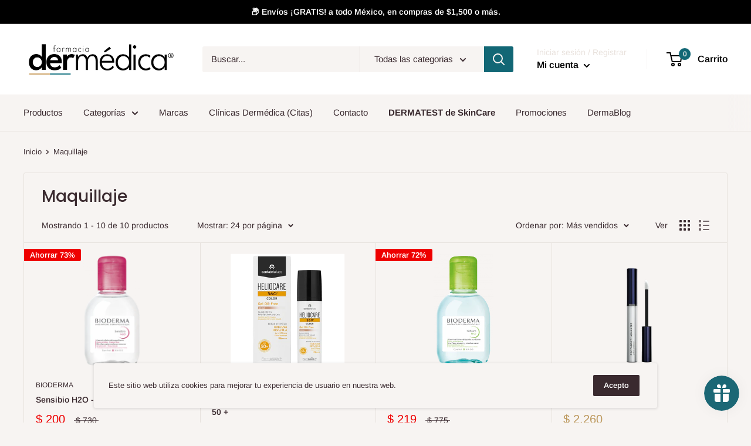

--- FILE ---
content_type: text/javascript
request_url: https://farmaciadermedica.com/cdn/shop/t/4/assets/custom.js?v=90373254691674712701597272885
body_size: -684
content:
//# sourceMappingURL=/cdn/shop/t/4/assets/custom.js.map?v=90373254691674712701597272885
